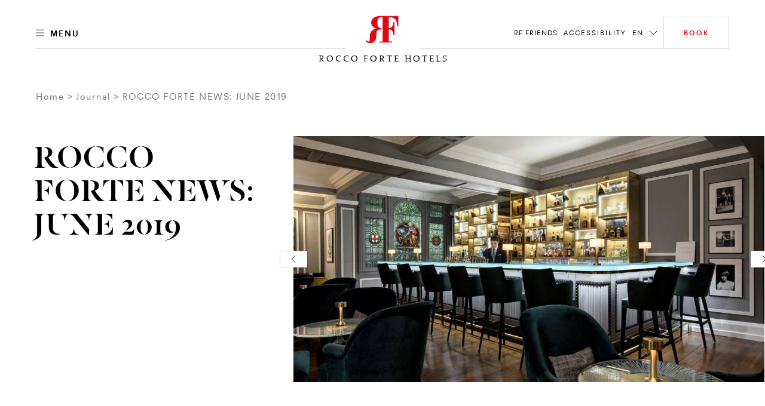

--- FILE ---
content_type: application/javascript
request_url: https://www.roccofortehotels.com/js/vendor.08c659f5773e78be7895.bundle.js
body_size: 7446
content:
/*! For license information please see vendor.08c659f5773e78be7895.bundle.js.LICENSE.txt */
"use strict";(self.webpackChunk=self.webpackChunk||[]).push([[617],{5993:function(e,t,n){function r(e,t){if(!(e instanceof t))throw new TypeError("Cannot call a class as a function")}function o(e,t){for(var n=0;n<t.length;n++){var r=t[n];r.enumerable=r.enumerable||!1,r.configurable=!0,"value"in r&&(r.writable=!0),Object.defineProperty(e,r.key,r)}}var i=void 0!==n.g&&"[object global]"==={}.toString.call(n.g);function a(e,t){return 0===e.indexOf(t.toLowerCase())?e:"".concat(t.toLowerCase()).concat(e.substr(0,1).toUpperCase()).concat(e.substr(1))}function u(e){return Boolean(e&&1===e.nodeType&&"nodeName"in e&&e.ownerDocument&&e.ownerDocument.defaultView)}function c(e){return!isNaN(parseFloat(e))&&isFinite(e)&&Math.floor(e)==e}function l(e){return/^(https?:)?\/\/((player|www)\.)?vimeo\.com(?=$|\/)/.test(e)}function s(e){return/^https:\/\/player\.vimeo\.com\/video\/\d+/.test(e)}function f(){var e=arguments.length>0&&void 0!==arguments[0]?arguments[0]:{},t=e.id,n=e.url,r=t||n;if(!r)throw new Error("An id or url must be passed, either in an options object or as a data-vimeo-id or data-vimeo-url attribute.");if(c(r))return"https://vimeo.com/".concat(r);if(l(r))return r.replace("http:","https:");if(t)throw new TypeError("“".concat(t,"” is not a valid video id."));throw new TypeError("“".concat(r,"” is not a vimeo.com url."))}var d=void 0!==Array.prototype.indexOf,h="undefined"!=typeof window&&void 0!==window.postMessage;if(!(i||d&&h))throw new Error("Sorry, the Vimeo Player API is not available in this browser.");var v="undefined"!=typeof globalThis?globalThis:"undefined"!=typeof window?window:void 0!==n.g?n.g:"undefined"!=typeof self?self:{};!function(e){if(!e.WeakMap){var t=Object.prototype.hasOwnProperty,n=Object.defineProperty&&function(){try{return 1===Object.defineProperty({},"x",{value:1}).x}catch(e){}}(),r=function(e,t,r){n?Object.defineProperty(e,t,{configurable:!0,writable:!0,value:r}):e[t]=r};e.WeakMap=function(){function e(){if(void 0===this)throw new TypeError("Constructor WeakMap requires 'new'");if(r(this,"_id",i("_WeakMap")),arguments.length>0)throw new TypeError("WeakMap iterable is not supported")}function n(e,n){if(!o(e)||!t.call(e,"_id"))throw new TypeError(n+" method called on incompatible receiver "+typeof e)}function i(e){return e+"_"+a()+"."+a()}function a(){return Math.random().toString().substring(2)}return r(e.prototype,"delete",(function(e){if(n(this,"delete"),!o(e))return!1;var t=e[this._id];return!(!t||t[0]!==e)&&(delete e[this._id],!0)})),r(e.prototype,"get",(function(e){if(n(this,"get"),o(e)){var t=e[this._id];return t&&t[0]===e?t[1]:void 0}})),r(e.prototype,"has",(function(e){if(n(this,"has"),!o(e))return!1;var t=e[this._id];return!(!t||t[0]!==e)})),r(e.prototype,"set",(function(e,t){if(n(this,"set"),!o(e))throw new TypeError("Invalid value used as weak map key");var i=e[this._id];return i&&i[0]===e?(i[1]=t,this):(r(e,this._id,[e,t]),this)})),r(e,"_polyfill",!0),e}()}function o(e){return Object(e)===e}}("undefined"!=typeof globalThis?globalThis:"undefined"!=typeof self?self:"undefined"!=typeof window?window:v);var p,m,y=(p=function(e){var t,n,r;r=function(){var e,t,n,r=Object.prototype.toString,o="undefined"!=typeof setImmediate?function(e){return setImmediate(e)}:setTimeout;try{Object.defineProperty({},"x",{}),e=function(e,t,n,r){return Object.defineProperty(e,t,{value:n,writable:!0,configurable:!1!==r})}}catch(t){e=function(e,t,n){return e[t]=n,e}}function i(e,r){n.add(e,r),t||(t=o(n.drain))}function a(e){var t,n=typeof e;return null==e||"object"!=n&&"function"!=n||(t=e.then),"function"==typeof t&&t}function u(){for(var e=0;e<this.chain.length;e++)c(this,1===this.state?this.chain[e].success:this.chain[e].failure,this.chain[e]);this.chain.length=0}function c(e,t,n){var r,o;try{!1===t?n.reject(e.msg):(r=!0===t?e.msg:t.call(void 0,e.msg))===n.promise?n.reject(TypeError("Promise-chain cycle")):(o=a(r))?o.call(r,n.resolve,n.reject):n.resolve(r)}catch(e){n.reject(e)}}function l(e){var t,n=this;if(!n.triggered){n.triggered=!0,n.def&&(n=n.def);try{(t=a(e))?i((function(){var r=new d(n);try{t.call(e,(function(){l.apply(r,arguments)}),(function(){s.apply(r,arguments)}))}catch(e){s.call(r,e)}})):(n.msg=e,n.state=1,n.chain.length>0&&i(u,n))}catch(e){s.call(new d(n),e)}}}function s(e){var t=this;t.triggered||(t.triggered=!0,t.def&&(t=t.def),t.msg=e,t.state=2,t.chain.length>0&&i(u,t))}function f(e,t,n,r){for(var o=0;o<t.length;o++)!function(o){e.resolve(t[o]).then((function(e){n(o,e)}),r)}(o)}function d(e){this.def=e,this.triggered=!1}function h(e){this.promise=e,this.state=0,this.triggered=!1,this.chain=[],this.msg=void 0}function v(e){if("function"!=typeof e)throw TypeError("Not a function");if(0!==this.__NPO__)throw TypeError("Not a promise");this.__NPO__=1;var t=new h(this);this.then=function(e,n){var r={success:"function"!=typeof e||e,failure:"function"==typeof n&&n};return r.promise=new this.constructor((function(e,t){if("function"!=typeof e||"function"!=typeof t)throw TypeError("Not a function");r.resolve=e,r.reject=t})),t.chain.push(r),0!==t.state&&i(u,t),r.promise},this.catch=function(e){return this.then(void 0,e)};try{e.call(void 0,(function(e){l.call(t,e)}),(function(e){s.call(t,e)}))}catch(e){s.call(t,e)}}n=function(){var e,n,r;function o(e,t){this.fn=e,this.self=t,this.next=void 0}return{add:function(t,i){r=new o(t,i),n?n.next=r:e=r,n=r,r=void 0},drain:function(){var r=e;for(e=n=t=void 0;r;)r.fn.call(r.self),r=r.next}}}();var p=e({},"constructor",v,!1);return v.prototype=p,e(p,"__NPO__",0,!1),e(v,"resolve",(function(e){return e&&"object"==typeof e&&1===e.__NPO__?e:new this((function(t,n){if("function"!=typeof t||"function"!=typeof n)throw TypeError("Not a function");t(e)}))})),e(v,"reject",(function(e){return new this((function(t,n){if("function"!=typeof t||"function"!=typeof n)throw TypeError("Not a function");n(e)}))})),e(v,"all",(function(e){var t=this;return"[object Array]"!=r.call(e)?t.reject(TypeError("Not an array")):0===e.length?t.resolve([]):new t((function(n,r){if("function"!=typeof n||"function"!=typeof r)throw TypeError("Not a function");var o=e.length,i=Array(o),a=0;f(t,e,(function(e,t){i[e]=t,++a===o&&n(i)}),r)}))})),e(v,"race",(function(e){var t=this;return"[object Array]"!=r.call(e)?t.reject(TypeError("Not an array")):new t((function(n,r){if("function"!=typeof n||"function"!=typeof r)throw TypeError("Not a function");f(t,e,(function(e,t){n(t)}),r)}))})),v},(n=v)[t="Promise"]=n[t]||r(),e.exports&&(e.exports=n[t])},p(m={exports:{}},m.exports),m.exports),g=new WeakMap;function w(e,t,n){var r=g.get(e.element)||{};t in r||(r[t]=[]),r[t].push(n),g.set(e.element,r)}function k(e,t){return(g.get(e.element)||{})[t]||[]}function b(e,t,n){var r=g.get(e.element)||{};if(!r[t])return!0;if(!n)return r[t]=[],g.set(e.element,r),!0;var o=r[t].indexOf(n);return-1!==o&&r[t].splice(o,1),g.set(e.element,r),r[t]&&0===r[t].length}function E(e,t){var n=g.get(e);g.set(t,n),g.delete(e)}function T(e){if("string"==typeof e)try{e=JSON.parse(e)}catch(e){return console.warn(e),{}}return e}function x(e,t,n){if(e.element.contentWindow&&e.element.contentWindow.postMessage){var r={method:t};void 0!==n&&(r.value=n);var o=parseFloat(navigator.userAgent.toLowerCase().replace(/^.*msie (\d+).*$/,"$1"));o>=8&&o<10&&(r=JSON.stringify(r)),e.element.contentWindow.postMessage(r,e.origin)}}function P(e,t){var n,r=[];if((t=T(t)).event){if("error"===t.event)k(e,t.data.method).forEach((function(n){var r=new Error(t.data.message);r.name=t.data.name,n.reject(r),b(e,t.data.method,n)}));r=k(e,"event:".concat(t.event)),n=t.data}else if(t.method){var o=function(e,t){var n=k(e,t);if(n.length<1)return!1;var r=n.shift();return b(e,t,r),r}(e,t.method);o&&(r.push(o),n=t.value)}r.forEach((function(t){try{if("function"==typeof t)return void t.call(e,n);t.resolve(n)}catch(e){}}))}var _=["autopause","autoplay","background","byline","color","controls","dnt","height","id","interactive_params","keyboard","loop","maxheight","maxwidth","muted","playsinline","portrait","responsive","speed","texttrack","title","transparent","url","width"];function M(e){var t=arguments.length>1&&void 0!==arguments[1]?arguments[1]:{};return _.reduce((function(t,n){var r=e.getAttribute("data-vimeo-".concat(n));return(r||""===r)&&(t[n]=""===r?1:r),t}),t)}function F(e,t){var n=e.html;if(!t)throw new TypeError("An element must be provided");if(null!==t.getAttribute("data-vimeo-initialized"))return t.querySelector("iframe");var r=document.createElement("div");return r.innerHTML=n,t.appendChild(r.firstChild),t.setAttribute("data-vimeo-initialized","true"),t.querySelector("iframe")}function C(e){var t=arguments.length>1&&void 0!==arguments[1]?arguments[1]:{},n=arguments.length>2?arguments[2]:void 0;return new Promise((function(r,o){if(!l(e))throw new TypeError("“".concat(e,"” is not a vimeo.com url."));var i="https://vimeo.com/api/oembed.json?url=".concat(encodeURIComponent(e));for(var a in t)t.hasOwnProperty(a)&&(i+="&".concat(a,"=").concat(encodeURIComponent(t[a])));var u="XDomainRequest"in window?new XDomainRequest:new XMLHttpRequest;u.open("GET",i,!0),u.onload=function(){if(404!==u.status)if(403!==u.status)try{var t=JSON.parse(u.responseText);if(403===t.domain_status_code)return F(t,n),void o(new Error("“".concat(e,"” is not embeddable.")));r(t)}catch(e){o(e)}else o(new Error("“".concat(e,"” is not embeddable.")));else o(new Error("“".concat(e,"” was not found.")))},u.onerror=function(){var e=u.status?" (".concat(u.status,")"):"";o(new Error("There was an error fetching the embed code from Vimeo".concat(e,".")))},u.send()}))}var N=new WeakMap,A=new WeakMap,j={},S=function(){function e(t){var n=this,o=arguments.length>1&&void 0!==arguments[1]?arguments[1]:{};if(r(this,e),window.jQuery&&t instanceof jQuery&&(t.length>1&&window.console&&console.warn&&console.warn("A jQuery object with multiple elements was passed, using the first element."),t=t[0]),"undefined"!=typeof document&&"string"==typeof t&&(t=document.getElementById(t)),!u(t))throw new TypeError("You must pass either a valid element or a valid id.");if("IFRAME"!==t.nodeName){var i=t.querySelector("iframe");i&&(t=i)}if("IFRAME"===t.nodeName&&!l(t.getAttribute("src")||""))throw new Error("The player element passed isn’t a Vimeo embed.");if(N.has(t))return N.get(t);this._window=t.ownerDocument.defaultView,this.element=t,this.origin="*";var a=new y((function(e,r){if(n._onMessage=function(t){if(l(t.origin)&&n.element.contentWindow===t.source){"*"===n.origin&&(n.origin=t.origin);var o=T(t.data);if(o&&"error"===o.event&&o.data&&"ready"===o.data.method){var i=new Error(o.data.message);return i.name=o.data.name,void r(i)}var a=o&&"ready"===o.event,u=o&&"ping"===o.method;if(a||u)return n.element.setAttribute("data-ready","true"),void e();P(n,o)}},n._window.addEventListener("message",n._onMessage),"IFRAME"!==n.element.nodeName){var i=M(t,o);C(f(i),i,t).then((function(e){var r=F(e,t);return n.element=r,n._originalElement=t,E(t,r),N.set(n.element,n),e})).catch(r)}}));if(A.set(this,a),N.set(this.element,this),"IFRAME"===this.element.nodeName&&x(this,"ping"),j.isEnabled){var c=function(){return j.exit()};this.fullscreenchangeHandler=function(){j.isFullscreen?w(n,"event:exitFullscreen",c):b(n,"event:exitFullscreen",c),n.ready().then((function(){x(n,"fullscreenchange",j.isFullscreen)}))},j.on("fullscreenchange",this.fullscreenchangeHandler)}return this}var t,n,i;return t=e,n=[{key:"callMethod",value:function(e){var t=this,n=arguments.length>1&&void 0!==arguments[1]?arguments[1]:{};return new y((function(r,o){return t.ready().then((function(){w(t,e,{resolve:r,reject:o}),x(t,e,n)})).catch(o)}))}},{key:"get",value:function(e){var t=this;return new y((function(n,r){return e=a(e,"get"),t.ready().then((function(){w(t,e,{resolve:n,reject:r}),x(t,e)})).catch(r)}))}},{key:"set",value:function(e,t){var n=this;return new y((function(r,o){if(e=a(e,"set"),null==t)throw new TypeError("There must be a value to set.");return n.ready().then((function(){w(n,e,{resolve:r,reject:o}),x(n,e,t)})).catch(o)}))}},{key:"on",value:function(e,t){if(!e)throw new TypeError("You must pass an event name.");if(!t)throw new TypeError("You must pass a callback function.");if("function"!=typeof t)throw new TypeError("The callback must be a function.");0===k(this,"event:".concat(e)).length&&this.callMethod("addEventListener",e).catch((function(){})),w(this,"event:".concat(e),t)}},{key:"off",value:function(e,t){if(!e)throw new TypeError("You must pass an event name.");if(t&&"function"!=typeof t)throw new TypeError("The callback must be a function.");b(this,"event:".concat(e),t)&&this.callMethod("removeEventListener",e).catch((function(e){}))}},{key:"loadVideo",value:function(e){return this.callMethod("loadVideo",e)}},{key:"ready",value:function(){var e=A.get(this)||new y((function(e,t){t(new Error("Unknown player. Probably unloaded."))}));return y.resolve(e)}},{key:"addCuePoint",value:function(e){var t=arguments.length>1&&void 0!==arguments[1]?arguments[1]:{};return this.callMethod("addCuePoint",{time:e,data:t})}},{key:"removeCuePoint",value:function(e){return this.callMethod("removeCuePoint",e)}},{key:"enableTextTrack",value:function(e,t){if(!e)throw new TypeError("You must pass a language.");return this.callMethod("enableTextTrack",{language:e,kind:t})}},{key:"disableTextTrack",value:function(){return this.callMethod("disableTextTrack")}},{key:"pause",value:function(){return this.callMethod("pause")}},{key:"play",value:function(){return this.callMethod("play")}},{key:"requestFullscreen",value:function(){return j.isEnabled?j.request(this.element):this.callMethod("requestFullscreen")}},{key:"exitFullscreen",value:function(){return j.isEnabled?j.exit():this.callMethod("exitFullscreen")}},{key:"getFullscreen",value:function(){return j.isEnabled?y.resolve(j.isFullscreen):this.get("fullscreen")}},{key:"requestPictureInPicture",value:function(){return this.callMethod("requestPictureInPicture")}},{key:"exitPictureInPicture",value:function(){return this.callMethod("exitPictureInPicture")}},{key:"getPictureInPicture",value:function(){return this.get("pictureInPicture")}},{key:"unload",value:function(){return this.callMethod("unload")}},{key:"destroy",value:function(){var e=this;return new y((function(t){if(A.delete(e),N.delete(e.element),e._originalElement&&(N.delete(e._originalElement),e._originalElement.removeAttribute("data-vimeo-initialized")),e.element&&"IFRAME"===e.element.nodeName&&e.element.parentNode&&(e.element.parentNode.parentNode&&e._originalElement&&e._originalElement!==e.element.parentNode?e.element.parentNode.parentNode.removeChild(e.element.parentNode):e.element.parentNode.removeChild(e.element)),e.element&&"DIV"===e.element.nodeName&&e.element.parentNode){e.element.removeAttribute("data-vimeo-initialized");var n=e.element.querySelector("iframe");n&&n.parentNode&&(n.parentNode.parentNode&&e._originalElement&&e._originalElement!==n.parentNode?n.parentNode.parentNode.removeChild(n.parentNode):n.parentNode.removeChild(n))}e._window.removeEventListener("message",e._onMessage),j.isEnabled&&j.off("fullscreenchange",e.fullscreenchangeHandler),t()}))}},{key:"getAutopause",value:function(){return this.get("autopause")}},{key:"setAutopause",value:function(e){return this.set("autopause",e)}},{key:"getBuffered",value:function(){return this.get("buffered")}},{key:"getCameraProps",value:function(){return this.get("cameraProps")}},{key:"setCameraProps",value:function(e){return this.set("cameraProps",e)}},{key:"getChapters",value:function(){return this.get("chapters")}},{key:"getCurrentChapter",value:function(){return this.get("currentChapter")}},{key:"getColor",value:function(){return this.get("color")}},{key:"setColor",value:function(e){return this.set("color",e)}},{key:"getCuePoints",value:function(){return this.get("cuePoints")}},{key:"getCurrentTime",value:function(){return this.get("currentTime")}},{key:"setCurrentTime",value:function(e){return this.set("currentTime",e)}},{key:"getDuration",value:function(){return this.get("duration")}},{key:"getEnded",value:function(){return this.get("ended")}},{key:"getLoop",value:function(){return this.get("loop")}},{key:"setLoop",value:function(e){return this.set("loop",e)}},{key:"setMuted",value:function(e){return this.set("muted",e)}},{key:"getMuted",value:function(){return this.get("muted")}},{key:"getPaused",value:function(){return this.get("paused")}},{key:"getPlaybackRate",value:function(){return this.get("playbackRate")}},{key:"setPlaybackRate",value:function(e){return this.set("playbackRate",e)}},{key:"getPlayed",value:function(){return this.get("played")}},{key:"getQualities",value:function(){return this.get("qualities")}},{key:"getQuality",value:function(){return this.get("quality")}},{key:"setQuality",value:function(e){return this.set("quality",e)}},{key:"getSeekable",value:function(){return this.get("seekable")}},{key:"getSeeking",value:function(){return this.get("seeking")}},{key:"getTextTracks",value:function(){return this.get("textTracks")}},{key:"getVideoEmbedCode",value:function(){return this.get("videoEmbedCode")}},{key:"getVideoId",value:function(){return this.get("videoId")}},{key:"getVideoTitle",value:function(){return this.get("videoTitle")}},{key:"getVideoWidth",value:function(){return this.get("videoWidth")}},{key:"getVideoHeight",value:function(){return this.get("videoHeight")}},{key:"getVideoUrl",value:function(){return this.get("videoUrl")}},{key:"getVolume",value:function(){return this.get("volume")}},{key:"setVolume",value:function(e){return this.set("volume",e)}}],n&&o(t.prototype,n),i&&o(t,i),e}();i||(j=function(){var e=function(){for(var e,t=[["requestFullscreen","exitFullscreen","fullscreenElement","fullscreenEnabled","fullscreenchange","fullscreenerror"],["webkitRequestFullscreen","webkitExitFullscreen","webkitFullscreenElement","webkitFullscreenEnabled","webkitfullscreenchange","webkitfullscreenerror"],["webkitRequestFullScreen","webkitCancelFullScreen","webkitCurrentFullScreenElement","webkitCancelFullScreen","webkitfullscreenchange","webkitfullscreenerror"],["mozRequestFullScreen","mozCancelFullScreen","mozFullScreenElement","mozFullScreenEnabled","mozfullscreenchange","mozfullscreenerror"],["msRequestFullscreen","msExitFullscreen","msFullscreenElement","msFullscreenEnabled","MSFullscreenChange","MSFullscreenError"]],n=0,r=t.length,o={};n<r;n++)if((e=t[n])&&e[1]in document){for(n=0;n<e.length;n++)o[t[0][n]]=e[n];return o}return!1}(),t={fullscreenchange:e.fullscreenchange,fullscreenerror:e.fullscreenerror},n={request:function(t){return new Promise((function(r,o){var i=function e(){n.off("fullscreenchange",e),r()};n.on("fullscreenchange",i);var a=(t=t||document.documentElement)[e.requestFullscreen]();a instanceof Promise&&a.then(i).catch(o)}))},exit:function(){return new Promise((function(t,r){if(n.isFullscreen){var o=function e(){n.off("fullscreenchange",e),t()};n.on("fullscreenchange",o);var i=document[e.exitFullscreen]();i instanceof Promise&&i.then(o).catch(r)}else t()}))},on:function(e,n){var r=t[e];r&&document.addEventListener(r,n)},off:function(e,n){var r=t[e];r&&document.removeEventListener(r,n)}};return Object.defineProperties(n,{isFullscreen:{get:function(){return Boolean(document[e.fullscreenElement])}},element:{enumerable:!0,get:function(){return document[e.fullscreenElement]}},isEnabled:{enumerable:!0,get:function(){return Boolean(document[e.fullscreenEnabled])}}}),n}(),function(){var e=arguments.length>0&&void 0!==arguments[0]?arguments[0]:document,t=[].slice.call(e.querySelectorAll("[data-vimeo-id], [data-vimeo-url]")),n=function(e){"console"in window&&console.error&&console.error("There was an error creating an embed: ".concat(e))};t.forEach((function(e){try{if(null!==e.getAttribute("data-vimeo-defer"))return;var t=M(e);C(f(t),t,e).then((function(t){return F(t,e)})).catch(n)}catch(e){n(e)}}))}(),function(){var e=arguments.length>0&&void 0!==arguments[0]?arguments[0]:document;if(!window.VimeoPlayerResizeEmbeds_){window.VimeoPlayerResizeEmbeds_=!0;var t=function(t){if(l(t.origin)&&t.data&&"spacechange"===t.data.event)for(var n=e.querySelectorAll("iframe"),r=0;r<n.length;r++)if(n[r].contentWindow===t.source){n[r].parentElement.style.paddingBottom="".concat(t.data.data[0].bottom,"px");break}};window.addEventListener("message",t)}}(),function(){var e=arguments.length>0&&void 0!==arguments[0]?arguments[0]:document;if(!window.VimeoSeoMetadataAppended){window.VimeoSeoMetadataAppended=!0;var t=function(t){if(l(t.origin)){var n=T(t.data);if(n&&"ready"===n.event)for(var r=e.querySelectorAll("iframe"),o=0;o<r.length;o++){var i=r[o],a=i.contentWindow===t.source;s(i.src)&&a&&new S(i).callMethod("appendVideoMetadata",window.location.href)}}};window.addEventListener("message",t)}}(),function(){var e=arguments.length>0&&void 0!==arguments[0]?arguments[0]:document;if(!window.VimeoCheckedUrlTimeParam){window.VimeoCheckedUrlTimeParam=!0;var t=function(e){"console"in window&&console.error&&console.error("There was an error getting video Id: ".concat(e))},n=function(n){if(l(n.origin)){var r=T(n.data);if(r&&"ready"===r.event)for(var o=e.querySelectorAll("iframe"),i=0;i<o.length;i++){var a=o[i],u=a.contentWindow===n.source;s(a.src)&&u&&function(){var e=new S(a);e.getVideoId().then((function(t){var n=new RegExp("[?&]vimeo_t_".concat(t,"=([^&#]*)")).exec(window.location.href);if(n&&n[1]){var r=decodeURI(n[1]);e.setCurrentTime(r)}})).catch(t)}()}}};window.addEventListener("message",n)}}()),t.Z=S},5545:function(e,t,n){n.d(t,{L:function(){return w}});var r,o,i,a,u,c,l,s=function(){return"undefined"!=typeof window},f=function(){return r||s()&&(r=window.gsap)&&r.registerPlugin&&r},d=function(e){return"string"==typeof e},h=function(e){return"function"==typeof e},v=function(e,t){var n="x"===t?"Width":"Height",r="scroll"+n,o="client"+n;return e===i||e===a||e===u?Math.max(a[r],u[r])-(i["inner"+n]||a[o]||u[o]):e[r]-e["offset"+n]},p=function(e,t){var n="scroll"+("x"===t?"Left":"Top");return e===i&&(null!=e.pageXOffset?n="page"+t.toUpperCase()+"Offset":e=null!=a[n]?a:u),function(){return e[n]}},m=function(e,t){if(!(e=c(e)[0])||!e.getBoundingClientRect)return console.warn("scrollTo target doesn't exist. Using 0")||{x:0,y:0};var n=e.getBoundingClientRect(),r=!t||t===i||t===u,o=r?{top:a.clientTop-(i.pageYOffset||a.scrollTop||u.scrollTop||0),left:a.clientLeft-(i.pageXOffset||a.scrollLeft||u.scrollLeft||0)}:t.getBoundingClientRect(),l={x:n.left-o.left,y:n.top-o.top};return!r&&t&&(l.x+=p(t,"x")(),l.y+=p(t,"y")()),l},y=function(e,t,n,r,o){return isNaN(e)||"object"==typeof e?d(e)&&"="===e.charAt(1)?parseFloat(e.substr(2))*("-"===e.charAt(0)?-1:1)+r-o:"max"===e?v(t,n)-o:Math.min(v(t,n),m(e,t)[n]-o):parseFloat(e)-o},g=function(){r=f(),s()&&r&&document.body&&(i=window,u=document.body,a=document.documentElement,c=r.utils.toArray,r.config({autoKillThreshold:7}),l=r.config(),o=1)},w={version:"3.6.1",name:"scrollTo",rawVars:1,register:function(e){r=e,g()},init:function(e,t,n,r,a){o||g();var u=this;u.isWin=e===i,u.target=e,u.tween=n,t=function(e,t,n,r){if(h(e)&&(e=e(t,n,r)),"object"!=typeof e)return d(e)&&"max"!==e&&"="!==e.charAt(1)?{x:e,y:e}:{y:e};if(e.nodeType)return{y:e,x:e};var o,i={};for(o in e)i[o]="onAutoKill"!==o&&h(e[o])?e[o](t,n,r):e[o];return i}(t,r,e,a),u.vars=t,u.autoKill=!!t.autoKill,u.getX=p(e,"x"),u.getY=p(e,"y"),u.x=u.xPrev=u.getX(),u.y=u.yPrev=u.getY(),null!=t.x?(u.add(u,"x",u.x,y(t.x,e,"x",u.x,t.offsetX||0),r,a),u._props.push("scrollTo_x")):u.skipX=1,null!=t.y?(u.add(u,"y",u.y,y(t.y,e,"y",u.y,t.offsetY||0),r,a),u._props.push("scrollTo_y")):u.skipY=1},render:function(e,t){for(var n,r,o,a,u,c=t._pt,s=t.target,f=t.tween,d=t.autoKill,h=t.xPrev,p=t.yPrev,m=t.isWin;c;)c.r(e,c.d),c=c._next;n=m||!t.skipX?t.getX():h,o=(r=m||!t.skipY?t.getY():p)-p,a=n-h,u=l.autoKillThreshold,t.x<0&&(t.x=0),t.y<0&&(t.y=0),d&&(!t.skipX&&(a>u||a<-u)&&n<v(s,"x")&&(t.skipX=1),!t.skipY&&(o>u||o<-u)&&r<v(s,"y")&&(t.skipY=1),t.skipX&&t.skipY&&(f.kill(),t.vars.onAutoKill&&t.vars.onAutoKill.apply(f,t.vars.onAutoKillParams||[]))),m?i.scrollTo(t.skipX?n:t.x,t.skipY?r:t.y):(t.skipY||(s.scrollTop=t.y),t.skipX||(s.scrollLeft=t.x)),t.xPrev=t.x,t.yPrev=t.y},kill:function(e){var t="scrollTo"===e;(t||"scrollTo_x"===e)&&(this.skipX=1),(t||"scrollTo_y"===e)&&(this.skipY=1)}};w.max=v,w.getOffset=m,w.buildGetter=p,f()&&r.registerPlugin(w)},4138:function(e,t,n){n.d(t,{Z:function(){return u}});var r=n(7597),o=n(6983);function i(){if("undefined"==typeof Reflect||!Reflect.construct)return!1;if(Reflect.construct.sham)return!1;if("function"==typeof Proxy)return!0;try{return Boolean.prototype.valueOf.call(Reflect.construct(Boolean,[],(function(){}))),!0}catch(e){return!1}}function a(e,t,n){return a=i()?Reflect.construct.bind():function(e,t,n){var r=[null];r.push.apply(r,t);var i=new(Function.bind.apply(e,r));return n&&(0,o.Z)(i,n.prototype),i},a.apply(null,arguments)}function u(e){var t="function"==typeof Map?new Map:void 0;return u=function(e){if(null===e||(n=e,-1===Function.toString.call(n).indexOf("[native code]")))return e;var n;if("function"!=typeof e)throw new TypeError("Super expression must either be null or a function");if(void 0!==t){if(t.has(e))return t.get(e);t.set(e,i)}function i(){return a(e,arguments,(0,r.Z)(this).constructor)}return i.prototype=Object.create(e.prototype,{constructor:{value:i,enumerable:!1,writable:!0,configurable:!0}}),(0,o.Z)(i,e)},u(e)}}}]);
//# sourceMappingURL=vendor.08c659f5773e78be7895.bundle.js.map

--- FILE ---
content_type: application/javascript
request_url: https://www.roccofortehotels.com/js/social.7829ef418989481ab44f.bundle.js
body_size: 1330
content:
"use strict";(self.webpackChunk=self.webpackChunk||[]).push([[443],{415:function(t,e,n){n.r(e);var i=n(2951),r=n(1976),a=n(7591),s=n(7046),o=n(7597),l=n(7791),c=n(824),u=n.n(c),h=n(567),d=n(7371),f=n(4271),g=(n(5679),n(1530));d.p8.registerPlugin(f.i);var p,v=(p=function(){function t(e){(0,i.Z)(this,t),this.$container=e,this.url="",this.loading=!1,this.loaded=!1,this.loadingText="Loading...",this.scrollController=null,this.APIServices=null,this.data=null,this.scrollOptions={trigger:this.$container.dataset.trigger||this.$container,triggerHook:this.$container.dataset.hook||"top bottom",triggerEndHook:this.$container.dataset.endHook||"bottom top",offset:this.$container.dataset.offset||0}}var e;return(0,r.Z)(t,[{key:"init",value:function(){this.setupAPI(),this.addCallbacks(),this.addScrollController()}},{key:"updateScrollOptions",value:function(t){this.scrollOptions=Object.assign(this.scrollOptions,t)}},{key:"addCallbacks",value:function(){var t=this;this.updateScrollOptions({onEnter:function(){t.fetchData()}})}},{key:"updateHTML",value:function(){if(this.loading)this.$container.appendChild(this.loadingHTML());else{var t=this.$container.querySelector(".social-loading");t&&t.remove(),this.listingHTML()&&this.$container.appendChild(this.listingHTML())}}},{key:"loadingHTML",value:function(){var t=document.createElement("div");return t.classList.add("text-center","social-loading"),t.innerHTML="".concat(this.loadingText),t}},{key:"listingHTML",value:function(){return!1}},{key:"setupAPI",value:function(){this.APIServices=new h.b.Controller}},{key:"fetchData",value:(e=(0,l.Z)(u().mark((function t(){return u().wrap((function(t){for(;;)switch(t.prev=t.next){case 0:if(this.url||!this.loaded){t.next=2;break}return t.abrupt("return");case 2:return this.loading=!0,this.updateHTML(),t.next=6,this.APIServices.get(this.url);case 6:this.data=t.sent,this.loading=!1,this.updateHTML();case 9:case"end":return t.stop()}}),t,this)}))),function(){return e.apply(this,arguments)})},{key:"addScrollController",value:function(){this.scrollController=f.i.create(this.scrollOptions),(0,g.G$)(this.scrollController)}}]),t}(),{Main:p}),k=n(3981),m=n(6536);function y(t){var e=function(){if("undefined"==typeof Reflect||!Reflect.construct)return!1;if(Reflect.construct.sham)return!1;if("function"==typeof Proxy)return!0;try{return Boolean.prototype.valueOf.call(Reflect.construct(Boolean,[],(function(){}))),!0}catch(t){return!1}}();return function(){var n,i=(0,o.Z)(t);if(e){var r=(0,o.Z)(this).constructor;n=Reflect.construct(i,arguments,r)}else n=i.apply(this,arguments);return(0,s.Z)(this,n)}}var b,C=function(t){(0,a.Z)(n,t);var e=y(n);function n(t){var r;return(0,i.Z)(this,n),(r=e.call(this,t)).url="/js/instagram.json",r.init(),r}return(0,r.Z)(n,[{key:"listingHTML",value:function(){var t=this,e=this.data.data;if(0!==this.data.data.length){var n=document.createElement("div"),i=document.createElement("ul");n.classList.add("bordered-col-list"),i.classList.add("row","row--grid-gutter-lg","list-unstyled"),e.forEach((function(e){i.appendChild(t.createCell(e))})),n.appendChild(i),this.$container.appendChild(n)}}},{key:"createCell",value:function(t){var e=k.hC.createNodeParsing('<li class="col-12 col-md-6 col-lg-3 my-2">\n        <a class="d-block" href="#"><div class="bg-img aspect-ratio--box"></div></a>\n    </li>'),n=[];if(t.images.low_resolution&&n.push({screen:0,src:t.images.low_resolution.url}),t.images.thumbnail&&n.push({screen:1024,src:t.images.thumbnail.url}),t.images.standard_resolution&&n.push({screen:1200,src:t.images.standard_resolution.url}),0!==n.length){var i=e.querySelector(".bg-img"),r=e.querySelector("a[href]");return r.setAttribute("href",t.link),r.setAttribute("target","_blank"),i.setAttribute("data-image-array","".concat(JSON.stringify(n))),new m.Z(i),e}}}]),n}(v.Main);(b=document.querySelector("#instagram-block"))&&new C(b)}}]);
//# sourceMappingURL=social.7829ef418989481ab44f.bundle.js.map